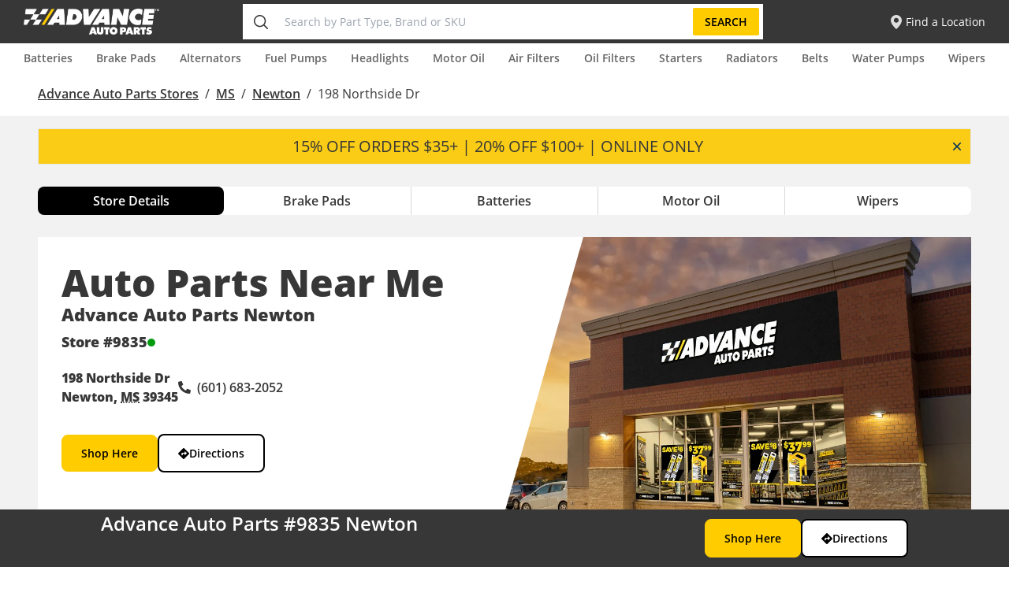

--- FILE ---
content_type: text/html; charset=utf-8
request_url: https://stores.advanceautoparts.com/ms/newton/198-northside-dr
body_size: 18596
content:
<!DOCTYPE html><html lang="en"><head><link rel="stylesheet" href="/assets/static/entity-f3b8ec13.css"/>
<link rel="stylesheet" href="/assets/static/main-d8516054.css"/><title>Advance Auto Parts 198 Northside Dr in Newton, MS. Visit us for quality auto parts, advice and accessories.</title>
    <meta charset="UTF-8"/>
    <meta name="viewport" content="width=device-width, initial-scale=1, maximum-scale=5"/>
    <meta name="description" content="Auto Parts Near Me at 198 Northside Dr in Newton, MS. We have everything you need to DIY and save by shopping online or in-store at an Advance Auto Parts store near you for the best replacement parts and aftermarket accessories."/>
<meta property="og:title" content="Advance Auto Parts 198 Northside Dr in Newton, MS. Visit us for quality auto parts, advice and accessories."/>
<meta property="og:description" content="Auto Parts Near Me at 198 Northside Dr in Newton, MS. We have everything you need to DIY and save by shopping online or in-store at an Advance Auto Parts store near you for the best replacement parts and aftermarket accessories."/>
<meta property="og:url" content="https://stores.advanceautoparts.com/ms/newton/198-northside-dr"/>
<link rel="canonical" href="https://stores.advanceautoparts.com/ms/newton/198-northside-dr"/>
<link rel="shortcut icon" type="image/ico" href="/assets/static/favicon-Light-a399771f.svg"/>
<meta property="og:image" content="http://a.mktgcdn.com/p/qHRGVopjFRcTbef1vR1ihHeYElNki7acYdtZVUgrNFM/1024x1024.png"/>
<meta http-equiv="X-UA-Compatible" content="IE=edge"/>
<link rel="dns-prefetch" href="//www.yext-pixel.com"/>
<link rel="dns-prefetch" href="//a.cdnmktg.com"/>
<link rel="dns-prefetch" href="//a.mktgcdn.com"/>
<link rel="dns-prefetch" href="//dynl.mktgcdn.com"/>
<link rel="dns-prefetch" href="//dynm.mktgcdn.com"/>
<link rel="dns-prefetch" href="//www.google-analytics.com"/>
<meta name="format-detection" content="telephone=no"/>
<meta property="og:type" content="website"/>
<meta property="twitter:card" content="summary"/>
<meta name="geo.position" content="undefined,undefined"/>
<meta name="geo.placename" content="Newton,MS"/>
<meta name="geo.region" content="US-MS"/>
    <script>window.yextAnalyticsEnabled=false;window.enableYextAnalytics=()=>{window.yextAnalyticsEnabled=true}</script>
    <!-- OneTrust Cookies Consent Notice start for stores.advanceautoparts.com -->
    <script src="https://cdn.cookielaw.org/scripttemplates/otSDKStub.js" type="text/javascript" charset="UTF-8" data-domain-script="0199a671-fbc5-7f94-85b1-d48e7951f600-test"></script>
    <script type="text/javascript">
      function OptanonWrapper() { }
    </script>
    <!-- OneTrust Cookies Consent Notice end for stores.advanceautoparts.com -->
    <!-- Google Tag Manager -->
    <script>(function(w,d,s,l,i){w[l]=w[l]||[];w[l].push({'gtm.start':
    new Date().getTime(),event:'gtm.js'});var f=d.getElementsByTagName(s)[0],
    j=d.createElement(s),dl=l!='dataLayer'?'&l='+l:'';j.async=true;j.src=
    'https://www.googletagmanager.com/gtm.js?id='+i+dl;f.parentNode.insertBefore(j,f);
    })(window,document,'script','dataLayer','GTM-MJGWJZC');</script>
    <script type="text/javascript" async="" src="https://www.googletagmanager.com/gtag/destination?id=G-54NMRM2LBX&amp;l=dataLayer&amp;cx=c"></script>
    <script type="text/javascript" async="" src="https://www.googletagmanager.com/gtag/js?id=G-54NMRM2LBX&amp;l=dataLayer&amp;cx=c"></script>
    <script type="text/javascript" async="" src="https://www.googletagmanager.com/gtag/destination?id=AW-965963465&amp;l=dataLayer&amp;cx=c"></script>
    <script type="text/javascript" async="" src="https://www.googletagmanager.com/gtag/js?id=AW-965963465&amp;l=dataLayer&amp;cx=c"></script>
    <script type="text/javascript" async="" src="https://www.googletagmanager.com/gtag/js?id=DC-6837024"></script>
    <script type="text/javascript" async="" src="https://tags.tiqcdn.com/utag/advanceautoparts/storesaap/prod/utag.js"></script>
    <!-- End Google Tag Manager -->
<script type="application/ld+json">
  {"@graph":[{"@context":"http://www.schema.org","@type":"Offer","description":"15% OFF ORDERS $35+ | 20% OFF $100+ | ONLINE ONLY"},{"@context":"https://schema.org","@type":"LocalBusiness","name":"Advance Auto Parts","address":{"@type":"PostalAddress","streetAddress":"198 Northside Dr","addressLocality":"Newton","addressRegion":"MS","postalCode":"39345","addressCountry":"US"},"openingHours":["Mo,Tu,We,Th,Fr,Sa 07:00-20:00","Su 09:00-19:00"],"image":["https://a.mktgcdn.com/p/qmzMdLt7fgUGrxdccRlK4t-eJ5hTdo85C1lNcjaHEcc/290x290.png","http://a.mktgcdn.com/p/ItoCJlWeFAVbVzOke0NIYCUbxEMssG-wVG1T46eTPP0/4032x3024.jpg","http://a.mktgcdn.com/p/kDz7fEuibmbxowNU53Po0ZptI0MUIA0jyV28ZbJDW9s/4032x3024.jpg","http://a.mktgcdn.com/p/2MQUP58yCHWs4QkXQhKrWUPFwHeXRHLOrjEcS62RH-0/4032x3024.jpg","http://a.mktgcdn.com/p/oisnbScTxiGL8rYRRHa9mq2xvjCbcFUpjKxy8n17i1c/4032x3024.jpg","http://a.mktgcdn.com/p/Y_FmkoCywvpALcPF9tZBGKKhCuqMw7XRFNU-ydqvvf0/4032x3024.jpg","http://a.mktgcdn.com/p/EOtQu7E4FGl5zEygchEYzfJYqpC_z_l4RPZ94uwlVws/4032x3024.jpg","http://a.mktgcdn.com/p/2J1Urq7hc6CpngHXUGe0yirJdMEh0CBHfMbF5TWv74Y/4032x3024.jpg","http://a.mktgcdn.com/p/uut9rdRXInNVQk3QzuOjaDS8hDCvcR1A0onGWx6ufYM/4032x3024.jpg","http://a.mktgcdn.com/p/FqoSc6iY1s2-NKTvWvgSMpQXxbl7EiLycrIZsOHPTcs/4032x3024.jpg","http://a.mktgcdn.com/p/DZ4zef2Cec4asANI269zPrCxm1fa-3BH50EWGY-sJqE/4032x3024.jpg","http://a.mktgcdn.com/p/n5ivl_vh35LEqcou3jNR5kkZWGAgrLg5wWl-UCmmcYY/4032x3024.jpg","http://a.mktgcdn.com/p/Vr2Gb29BUGhJKVsrmEnpvFXcz5VWmf5Ps_40WGLgFc0/4032x3024.jpg","http://a.mktgcdn.com/p/6DXRzL_GeTS7kL4uS9Vn_ElOqwB83iiIYfKj2r12lx0/4032x3024.jpg"],"description":"Your local Advance Auto Parts at 198 Northside Dr in Newton offers automotive aftermarket products, free store services and same day options at most locations.\n\nOur leading brands include FRAM fluids and oil filters, Carquest parts and DieHard® batteries. At most locations we offer free battery testing, free battery and wiper installations with purchase, free engine code scanning, free starter and alternator testing and free battery and oil recycling. Save by signing up for Speed Perks, the loyalty program that earns points toward discounts on store items and gas at participating Shell stations.\n \nCall your local store or shop online today!","telephone":"(601) 683-2052","makesOffer":["Battery Recycling","Battery Installation","Charging & Starting System Testing","Loaner Tools","Engine (OBD-II) Code Scanning","Wiper Blade Installation"],"areaServed":{"@type":"Place"}},null,{"@context":"http://www.schema.org","@type":"BreadcrumbList","itemListElement":[{"@type":"ListItem","name":"Directory","position":1,"item":{"@type":"Thing","@id":"../../index.html"}},{"@type":"ListItem","name":"MS","position":2,"item":{"@type":"Thing","@id":"../../ms"}},{"@type":"ListItem","name":"Newton","position":3,"item":{"@type":"Thing","@id":"../../ms/newton"}},{"@type":"ListItem","name":"Advance Auto Parts","position":4,"item":{"@type":"Thing","@id":"../../"}}]}]}
  </script><script type="module">
        const componentURL = new URL("/assets/server/entity.81212688.js", import.meta.url)
        const component = await import(componentURL);

        const renderURL = new URL("/assets/render/_client.d16f5bb4.js", import.meta.url)
        const render = await import(renderURL);

        render.render(
        {
            Page: component.default,
            pageProps: {"document":{"__":{"entityPageSet":{},"name":"entity","streamId":"locations","templateType":"JS"},"_env":{},"_schema":{"@context":"https://schema.org","@type":"Thing","description":"Your local Advance Auto Parts at 198 Northside Dr in Newton offers automotive aftermarket products, free store services and same day options at most locations.\n\nOur leading brands include FRAM fluids and oil filters, Carquest parts and DieHard® batteries. At most locations we offer free battery testing, free battery and wiper installations with purchase, free engine code scanning, free starter and alternator testing and free battery and oil recycling. Save by signing up for Speed Perks, the loyalty program that earns points toward discounts on store items and gas at participating Shell stations.\n \nCall your local store or shop online today!","name":"Advance Auto Parts","url":"stores.advanceautoparts.com/ms/newton/198-northside-dr"},"_site":{"c_appStoreImage":{"alternateText":"App Store","height":159,"url":"https://a.mktgcdn.com/p/uvXqzxlgHb_n_sQ29DKAN9PenVb-EcSmVXkG8G0s7Oc/539x159.png","width":539},"c_appStoreUrl":"https://apps.apple.com/us/app/advance-auto-parts/id1486902421","c_brakePadsH1Text":"Brake Pads and Shoes Near Me","c_carBatteriesPageH1Text":"Car Batteries Near Me","c_countryLevelSubtitle":"Find the nearest store to you and shop for the best auto parts we have to offer","c_facebook":"https://www.facebook.com/advanceautoparts","c_footerColumns":[{"link":[{"label":"Recall Information","link":"https://shop.advanceautoparts.com/o/recalls","linkType":"URL"},{"label":"Contact Us","link":"https://shop.advanceautoparts.com/o/contact-us","linkType":"URL"},{"label":"Help Desk","link":"https://shop.advanceautoparts.com/o/help","linkType":"URL"}],"title":"Customer Care"},{"link":[{"label":"About Us","link":"https://corp.advanceautoparts.com/about/general.asp","linkType":"URL"},{"label":"Careers","link":"https://jobs.advanceautoparts.com/us/en","linkType":"URL"},{"label":"Press","link":"https://ir.advanceautoparts.com/investors/news-and-events/press-releases/default.aspx","linkType":"URL"}],"title":"Corporate Information"},{"link":[{"label":"Find a Store","link":"https://stores.advanceautoparts.com/","linkType":"URL"},{"label":"In-Store Services","link":"https://shop.advanceautoparts.com/o/storeservices","linkType":"URL"},{"label":"In-Store Pickup","link":"https://shop.advanceautoparts.com/o/instorepickup","linkType":"URL"}],"title":"Stores"}],"c_footerCopyright":"© 2025 Advance Auto Parts, All Rights Reserved","c_h2FeaturedAccessories":{"boldText":"FEATURED","normalText":"ACCESSORIES"},"c_h2TextAboutAAP":{"boldText":"ABOUT ADVANCE AUTO PARTS","normalText":"[STORE NUMBER] [CITY]"},"c_h2TextBrakeProjectBuilder":{"boldText":"BRAKE PROJECT","normalText":"BUILDER"},"c_h2TextCarBatteryBuilder":{"boldText":"CAR BATTERY","normalText":"BUILDER"},"c_h2TextFAQs":{"boldText":"FREQUENTLY ASKED","normalText":"QUESTIONS"},"c_h2TextFeaturedBrands":{"boldText":"FEATURED","normalText":"BRANDS"},"c_h2TextFeaturedProducts":{"boldText":"FEATURED","normalText":"PRODUCTS"},"c_h2TextFreeInStoreServices":"Free In-Store Services","c_h2TextGetParts":{"boldText":"GET YOUR","normalText":"PARTS FAST"},"c_h2TextInStore":{"boldText":"FREE IN-STORE","normalText":"SERVICES"},"c_h2TextMobileApp":"ADVANCE AUTO PARTS MOBILE APP","c_h2TextNearbyLocations":{"boldText":"NEARBY","normalText":"LOCATIONS"},"c_h2TextOilBundle":{"boldText":"OIL CHANGE","normalText":"BUNDLE BUILDER"},"c_h2TextStoreHours":"Store Hours","c_h2TextStoreInfo":"Store Info","c_h2TextStoreNumber":"Advance Auto Parts [STORE NUMBER] [CITY]","c_h2TextWhatToKnowAboutBrakes":{"boldText":"WHAT TO KNOW","normalText":"ABOUT BRAKES"},"c_h2TextWhatToKnowBatteries":{"boldText":"WHAT TO KNOW","normalText":"ABOUT CAR BATTERIES"},"c_h2TextWhatToKnowOil":{"boldText":"WHAT TO KNOW","normalText":"ABOUT MOTOR OIL"},"c_h2TopCategories":{"boldText":"TOP","normalText":"CATEGORIES"},"c_h2WhatToKnowWipers":{"boldText":"WHAT TO KNOW","normalText":"ABOUT WINDSHIELD WIPERS"},"c_h2WipersProjectBuilder":{"boldText":"WIPERS PROJECT","normalText":"BUILDER"},"c_headerLinks":[{"label":"Batteries","link":"https://shop.advanceautoparts.com/c4/battery/13646","linkType":"URL"},{"label":"Brake Pads","link":"https://shop.advanceautoparts.com/c4/front-brake-pads-and-shoes/-49999840","linkType":"URL"},{"label":"Alternators","link":"https://shop.advanceautoparts.com/c4/alternator/-49999713","linkType":"URL"},{"label":"Fuel Pumps","link":"https://shop.advanceautoparts.com/c4/fuel-pump/-49998027","linkType":"URL"},{"label":"Headlights","link":"https://shop.advanceautoparts.com/c4/headlight-bulb/-49999228","linkType":"URL"},{"label":"Motor Oil","link":"https://shop.advanceautoparts.com/c2/motor-oil/81941","linkType":"URL"},{"label":"Air Filters","link":"https://shop.advanceautoparts.com/c2/air-filters/81576","linkType":"URL"},{"label":"Oil Filters","link":"https://shop.advanceautoparts.com/c4/oil-filter/-49999785","linkType":"OTHER"},{"label":"Starters","link":"https://shop.advanceautoparts.com/c4/starter/-49999633","linkType":"URL"},{"label":"Radiators","link":"https://shop.advanceautoparts.com/c4/radiator/-49999114","linkType":"URL"},{"label":"Belts","link":"https://shop.advanceautoparts.com/c4/serpentine-belt/-49999720","linkType":"URL"},{"label":"Water Pumps","link":"https://shop.advanceautoparts.com/c4/water-pump/-49998007","linkType":"URL"},{"label":"Wipers","link":"https://shop.advanceautoparts.com/c4/wiper-blades/-49998890","linkType":"URL"}],"c_headerLogo":{"alternateText":"Advance auto parts","height":201,"url":"https://a.mktgcdn.com/p/0OAMK1DVrLx-1fQEzD58CxaNvBOGR7Coa8d2jnKsx1I/620x201.png","width":620},"c_headerLogoLink":"https://shop.advanceautoparts.com/?storeCode=6164&utm_source=jv&utm_medium=aaplocator&utm_campaign=store&utm_content=shopnow","c_headerLogoRebrand":{"height":58,"url":"https://a.mktgcdn.com/p/HfDBno5OrXBrHYjaCI8nxl4vHkwwHZhxAOqiBdYc598/296x58.png","width":296},"c_headerMobileLogo":{"alternateText":"logo","height":100,"url":"https://a.mktgcdn.com/p/G5glPuh51Mdk9KGef5xMlNmb0UBQCX_G_lSHIvLq-kQ/200x100.jpg","width":200},"c_instagram":"https://www.instagram.com/advanceautoparts/","c_mobileAppIconRebrand":{"height":125,"url":"https://a.mktgcdn.com/p/y8eev8xcHUHqRV94WUGxmtFQkTf8MFc9G6WPOsyL-e8/125x125.png","width":125},"c_nearbySectionAPIKey":"c4ada83de67c508f150becd339fd725a","c_oilPageH1Text":"Motor Oil Near Me","c_playStoreImage":{"alternateText":"Google Play Store","height":159,"url":"https://a.mktgcdn.com/p/QHSxwyWDlB-Qxm_Q5X2-sS7Lehv59EuwTpHzTOIsY7g/539x159.png","width":539},"c_playStoreUrl":"https://play.google.com/store/apps/details?id=com.advanceauto.mobile.commerce.dist&hl=en_US&gl=US","c_rootDirectoryAboutDescription":"Narrow down your search for a Advance Auto Parts store near you by selecting from the list of states above. Advance Auto Parts stores have the best selection of replacement parts, batteries, and brakes.\n\nAt Advance Auto Parts, Inc., customer service is driven by Team Members who are passionate about delivering excellence in everything they do. This dedication is enhanced by a sophisticated network of distribution centers and advanced, automated inventory, and delivery management technology. Advance Auto Parts always delivers the right products to the right place at the right time.\n\nAdvance Auto Parts, Inc. is a leading automotive aftermarket parts provider that serves both professional installer and do-it-yourself customers. As of April 23, 2022 Advance operated 4,687 stores and 311 Worldpac branches primarily within the United States, with additional locations in Canada, Puerto Rico and the U.S. Virgin Islands. The company also served 1,318 independently owned Carquest branded stores across these locations in addition to Mexico and various Caribbean islands. Advance employs approximately 68,000 Team Members.\n\nAdvance Auto Parts locations offer a variety of services and high-quality parts to help you get the job done right and get your vehicle back on the road. In many locations you can take advantage of enhanced e-commerce capabilities enabling you to browse and buy your parts online, and have them available for pickup in your nearby store within 30 minutes.","c_rootDirectoryAboutImage":{"alternateText":"AAP Storefront","height":400,"url":"https://a.mktgcdn.com/p/PHETYzQv_RAv_sLFYrP7wpag49wZPab_UNw20f6nILA/400x400.jpg","width":400},"c_searchExperienceAPIKey":"9b047b0c0a0b33dbbfb13945b7ba1e43","c_searchHeroBackground":{"alternateText":"Directory Hero Background Image","height":354,"url":"https://a.mktgcdn.com/p/vURBzuXn5Gyt1unvIafiqAF4A-I7NbQRckFljJFo1CQ/1900x354.png","width":1900},"c_storePageH1Text":"Auto Parts Near Me","c_twitter":"https://twitter.com/AdvanceAuto","c_wipersPageH1Text":"Windshield Wipers Near Me","id":"site-entity-advanceautoparts","meta":{"entityType":{"id":"ce_site","uid":141256},"locale":"en"},"name":"Site Entity - Advance Auto Parts","uid":1021601359},"_yext":{"contentDeliveryAPIDomain":"https://cdn.yextapis.com","managementAPIDomain":"https://api.yext.com","platformDomain":"https://www.yext.com"},"address":{"city":"Newton","countryCode":"US","line1":"198 Northside Dr","localizedCountryName":"United States","localizedRegionName":"Mississippi","postalCode":"39345","region":"MS"},"businessId":1261768,"c_aAPStoreID":"9835","c_aboutSectionCTA":{"ctaText":"Shop Here","ctaUrl":"https://shop.advanceautoparts.com?storeCode=9835&utm_source=jv&utm_medium=aaplocator&utm_campaign=store&utm_content=shopnow"},"c_aboutSectionHeader":{"boldText":"About Advance Auto Parts","normalText":"#9835 Newton"},"c_aboutYourBusiness":"Looking for car parts in Newton to get the job done yourself and done right? Your local Advance Auto Parts at 198 Northside Dr is ready to help vehicle owners like you. We have a full assortment of leading name-brand automotive aftermarket parts and products, and our skilled team members can answer your DIY questions. Plus, we provide free store services, fast, same-day options at most locations and more.\n\nAdvance carries leading brands, including FRAM fluids and oil filters, Carquest parts, DieHard® batteries, Meguiar’s wash and wax products, and WeatherTech to name a few. We stock parts and accessories for all kinds of vehicles, from cars, trucks, and motorcycles to ATVs and lawnmowers. Whether you’re completing routine maintenance or rebuilding an engine, you’ll find the tools you need at Advance. Our team of helpful car enthusiasts can suggest specific parts for your project and share valuable automotive knowledge.\n\nOur free services at most locations include free battery testing, free battery installation and registration with purchase, free front and rear wiper installation with purchase, free engine code scanning, free starter and alternator testing, and free battery and oil recycling. \n\nTo get what you need fast, most locations offer same-day services, including in store pickup in 30 minutes or less for in-stock items for orders placed online or with the Advance app. \n\nSave by signing up for Speed Perks, the loyalty program that earns points toward discounts on store items and gas at participating Shell stations. \n\nEstablished in 1932, Advance Auto Parts, Inc. is a leading automotive aftermarket parts provider serving both professional installers and do-it-yourself customers. Stop in and Advance how you get back on the road today!","c_aboutYourBusinessPhoto2":[{"image":{"height":898,"url":"https://a.mktgcdn.com/p/QWfyouOyXLmG5I27x67B9XVLRz548dmmIuBcqFoi7X4/1042x898.jpg","width":1042}},{"image":{"height":219,"url":"https://a.mktgcdn.com/p/EP4EiRsVNuSz0XOPUMQaKg5JyW-vFlUVQevYbt4Z89A/327x219.jpg","width":327}},{"image":{"height":219,"url":"https://a.mktgcdn.com/p/EX7akjbl-Okrgevuz1LgunUGqmUu3_SepGYG8fJnCRY/328x219.jpg","width":328}},{"image":{"height":219,"url":"https://a.mktgcdn.com/p/p8--YCMPVXAqlo9Y8Q_zoyVxO7lkL9gNDVeegivi1Rk/328x219.jpg","width":328}},{"image":{"height":219,"url":"https://a.mktgcdn.com/p/tSUtqqne_UuPVixWT18nmS783KPGcVo_DnDpB6jUDP4/327x219.jpg","width":327}},{"image":{"height":219,"url":"https://a.mktgcdn.com/p/dqEBMyPyjpqsDp4LZc9WdiNf9bQuEKxyVoa49xBYEoo/328x219.jpg","width":328}},{"image":{"height":219,"url":"https://a.mktgcdn.com/p/Z0c9jHq2WnHmXbpo7OWxRNp7Nn_9iaGzSSvm_I-iImk/328x219.jpg","width":328}}],"c_alertBanner":"15% OFF ORDERS $35+ | 20% OFF $100+ | ONLINE ONLY","c_b2CEnabled":true,"c_coreCTA":{"ctaText":"Shop Here","ctaUrl":"https://shop.advanceautoparts.com?storeCode=9835&utm_source=jv&utm_medium=aaplocator&utm_campaign=store&utm_content=shopnow"},"c_dealsSectionHeading":{"subtitle":"Use Free Curbside and In Store Pickup at all locations to get your parts in 30 minutes, or skip the trip and get your parts with Advance Same Day (r) free home delivery in select locations. For fast and easy shopping, order with the Advance Auto Parts App.","title":"GET YOUR PARTS FAST"},"c_dealsSectionTile1":{"dealCta":[{"ctaText":"Learn More","ctaUrl":"https://shop.advanceautoparts.com/o/instorepickup?term=in%20store%20pickup"}],"dealDescription":"Complete your purchase online and pick up your order at a nearby store in 30 minutes or less.","dealSubtitle":"Get back on the road - fast!","dealsSectionHeading":"Buy Online Pickup In-Store"},"c_dealsSectionTile2":{"dealCta":[{"ctaText":"Learn More","ctaUrl":"https://shop.advanceautoparts.com/o/speedperks-loyalty"}],"dealDescription":"Get points for every purchase. Redeem points for rewards.","dealSubtitle":"Enjoy the new Speed Perks program today!","dealsSectionHeading":"JOIN SPEED PERKS"},"c_dealsSectionTile3":{"dealCta":[{"ctaText":"Learn More","ctaUrl":"https://shop.advanceautoparts.com/o/sales-ad"}],"dealDescription":"Browse our monthly flyer to find great deals on the parts you need. Shop online or in-store.","dealSubtitle":"YOU DON'T WANT TO MISS THESE DEALS","dealsSectionHeading":"IN-STORE SPECIALS"},"c_featuredBrands2":[{"cTA":{"ctaUrl":"https://shop.advanceautoparts.com/c4/battery/13646?campsource=homepage&campmedium=hero1&campcontent=dhbatteries"},"image":{"height":289,"url":"http://a.mktgcdn.com/p/TtEEQUQIvQZ__7LJerNB3eKZJ20eBnoFTlEKvp_-GJw/289x289.jpg","width":289},"title":"DieHard"},{"cTA":{"ctaUrl":"https://shop.advanceautoparts.com/o/fram"},"image":{"height":289,"url":"http://a.mktgcdn.com/p/8_R09tAx3fK84lrjb5Z9QNJM5vJ9RLPX6Kw_yw_LTwQ/289x289.jpg","width":289},"title":"FRAM"},{"cTA":{"ctaUrl":"https://shop.advanceautoparts.com/web/SearchResults?searchTerm=carquest&storeId=10151&catalogId=10051&langId=-1"},"image":{"height":1089,"url":"http://a.mktgcdn.com/p/Zs6i7BBiWbXFOsqrnGV1dacWLHrWZZ3H6pS_DL1coIQ/1089x1089.png","width":1089},"title":"Carquest"},{"cTA":{"ctaUrl":"https://shop.advanceautoparts.com/brands/trico"},"image":{"height":289,"url":"http://a.mktgcdn.com/p/cL0UjytjVkyN4ilB9aQzaWvsqT-5gNCdtKI61T8493U/289x289.jpg","width":289},"title":"Trico"},{"cTA":{"ctaUrl":"https://shop.advanceautoparts.com/brands/valvoline"},"image":{"height":289,"url":"http://a.mktgcdn.com/p/Ybqlk9AYmoXXEwl5ib-ICS2EZRe1oav-cRmBvo8IuwM/289x289.jpg","width":289},"title":"Valvoline"},{"cTA":{"ctaUrl":"https://shop.advanceautoparts.com/brands/bosch"},"image":{"height":290,"url":"http://a.mktgcdn.com/p/rAc2HQQIfnBNTIWTK6hZUvtUsFLPUEq3jWDEgGk6yCM/289x290.jpg","width":289},"title":"Bosch"}],"c_featuredProducts":[{"cTALabel":"SHOW NOW","cTAURL":"https://shop.advanceautoparts.com/c4/battery/13646","description":"Get winter-ready! FREE testing and installation with purchase. No appointment needed.","photo":{"height":666,"url":"https://a.mktgcdn.com/p/gGXOsqWI5G6a5-bgLECVgUDqbA-NRZTWiomDDkhj1U0/1000x666.jpg","width":1000},"title":"Auto Batteries Starting At $89.99"},{"cTALabel":"SHOW NOW","cTAURL":"https://shop.advanceautoparts.com/projects/brakes","description":"When you buy 2 Carquest rotors. Upgrade to Premium Gold for $10 OR Professional Platinum pads for $20.","photo":{"height":666,"url":"https://a.mktgcdn.com/p/6883eaGCTQG-6EeU92j1JOfxqWOMYkNVrvZH25tw59w/1000x666.jpg","width":1000},"title":"FREE Carquest Standard Brake Pads"},{"cTALabel":"SHOW NOW","cTAURL":"https://shop.advanceautoparts.com/projects/oil-change","description":"5 Quarts of Synthetic Motor Oil + ANY Oil Filter for FREE","photo":{"height":666,"url":"https://a.mktgcdn.com/p/91evoSkeGP2jTGD2q37Lsg7Js5MYq7wl0ytE73YmAZU/1000x666.jpg","width":1000},"title":"Save Up To $20 + FREE Oil Filter"},{"cTALabel":"SHOW NOW","cTAURL":"https://shop.advanceautoparts.com/projects/bosch-icon-wiper","description":"When you buy 2 Bosch ICON Front Wiper Blades. Must Buy 2.","photo":{"height":666,"url":"https://a.mktgcdn.com/p/Gdz2ZMOekujuuxTuWBGVDR5mDy9lNHNHM-3AKc8Ca7Q/1000x666.jpg","width":1000},"title":"Save $8 Instantly"}],"c_featuredProductsHeader":{"boldText":"Featured","normalText":"Products"},"c_intentEntityLink":[{"name":"Car Batteries","slug":"ms/newton/198-northside-dr/batteries"},{"name":"Motor Oil","slug":"ms/newton/198-northside-dr/motor-oil"},{"name":"Brake Pads","slug":"ms/newton/198-northside-dr/brakes"},{"name":"Windshield Wipers","slug":"ms/newton/198-northside-dr/wipers"}],"c_locationFAQ":[{"answer":"Yes, our locations are open Monday through Saturday 7:30am - 9:00pm and Sunday 9:00am - 8:00pm.  Be sure to double check the location nearest you as hours of operation may vary, especially around holidays.","question":"Is Advance Auto Parts open today?"},{"answer":"Yes, a team member at the store can install your new wiper blades for free with purchase.  Exclusions may apply*","question":"Can Advance Auto Parts install my windshield wipers?"},{"answer":"Yes, we will take your used engine oil.  Please be sure that the oil is in a sealed container and not leaking.","question":"Can Advance Auto Parts recycle my used motor oil?"},{"answer":"We can test your car battery but not be able to charge it.  If we test your battery and confirm that you need a new one we can install it for free with purchase.  Exclusions may apply*","question":"Can Advance Auto Parts test and charge my car battery?"},{"answer":"Yes, we will recycle your old car battery.","question":"Will Advance Auto Parts recycle my old car battery?"},{"answer":"Yes, we will install your new car battery for your for free with purchase.  Exclusions may apply*","question":"Can Advance Auto Parts test install a new car battery for me?"},{"answer":"Advance Auto Parts sells car batteries for any application from car and truck to lawn and marine batteries.  Call or visit your local store and a team member will be happy to assist you.  We will even install your new car battery for free with purchase, Exclusions may apply*.  We carry DieHard Platinum AGM, DieHard Platinum, DieHard Gold, and DieHard Silver batteries.","question":"Where can I buy a car battery?"},{"answer":"Get $5 off $20 on your first purchase when you become a member.  You can also receive Gas Rewards at participating Shell gas stations.  Visit https://shop.advanceautoparts.com/o/speedperks-loyalty to sign up today!","question":"How can I sign up for Speed Perks and what are the benefits?"},{"answer":"Yes, one of our Team Members will scan the engine codes for you.  Exclusions may apply*","question":"My check engine light is on; can a Team Member check that for me?"},{"answer":"Yes, all you need is the item and the receipt.","question":"Can I return items to a different Advance Auto Parts store?"},{"answer":"We cannot recharge your AC, but we do sell the recharging kits.","question":"Can Advance Auto Parts recharge my AC?"},{"answer":"We are proud to offer a 10% military discount for active duty and veteran service members.","question":"What discounts do you offer?"}],"c_locationPhoto":{"image":{"height":898,"url":"https://a.mktgcdn.com/p/QWfyouOyXLmG5I27x67B9XVLRz548dmmIuBcqFoi7X4/1042x898.jpg","width":1042}},"c_locationProductsV2":[{"cTA":{"label":"SHOW NOW","link":"https://shop.advanceautoparts.com/projects/brakes","linkType":"URL"},"description":"When you buy ANY 2 Carquest Rotors. Upgrade to Premium Gold for $10 OR Professional Platinum pads for $20.","image":{"height":666,"url":"https://a.mktgcdn.com/p/uUFjxmBNFJ-sGVoIiPQSf4Ea6ibXJxmWGeECM4KvMDw/1000x666.jpg","width":1000},"title":"FREE Carquest Standard Brake Pads"},{"cTA":{"label":"SHOW NOW","link":"https://shop.advanceautoparts.com/projects/oil-change","linkType":"URL"},"description":"On Oil Change Bundles - Oil + Oil Filter","image":{"height":666,"url":"https://a.mktgcdn.com/p/nPN07TRzUbYJZ5CX5NoVktmtOqI7fZo6hzSBJKQr5fI/1000x666.jpg","width":1000},"title":"Save Up To $20"},{"cTA":{"label":"SHOW NOW","link":"https://shop.advanceautoparts.com/c4/battery/13646","linkType":"URL"},"description":"FREE Battery Testing & Install. No appointment needed.*","image":{"height":666,"url":"https://a.mktgcdn.com/p/BPhCzN5XNgc7TbG2ed_FApwxBB0gu518KaTjYB_mQmI/1000x666.jpg","width":1000},"title":"Auto batteries starting at $89.99"},{"cTA":{"label":"SHOW NOW","link":"https://shop.advanceautoparts.com/web/StoreLocatorView","linkType":"URL"},"description":"When you buy ANY 2 Meguiar's Ultimate products.","image":{"height":666,"url":"https://a.mktgcdn.com/p/ctf7fYPoBVCwnriTAht_JZTVKiFwxjMbuybcqo1M6eM/1000x666.jpg","width":1000},"title":"FREE 5-Gallon Bucket"}],"c_metaDescription":"Auto Parts Near Me at 198 Northside Dr in Newton, MS. We have everything you need to DIY and save by shopping online or in-store at an Advance Auto Parts store near you for the best replacement parts and aftermarket accessories.","c_metaTitle":"Advance Auto Parts 198 Northside Dr in Newton, MS. Visit us for quality auto parts, advice and accessories.","c_mobileAppSection":{"mobileAppSection":{"cTALink":"https://apps.apple.com/us/app/advance-auto-parts/id1486911034","callToAction":"Download","headingText":"Advance Auto Parts Mobile App","mobileAppImage":{"image":{"height":1024,"url":"http://a.mktgcdn.com/p/4MZWePGle29ZdfU6jtosLGTvfy3N4QdyPepIBx6pjL4/1024x1024.jpg","width":1024}},"phoneImage1":{"image":{"height":2859,"url":"http://a.mktgcdn.com/p/FaR8LCc9x8h7YNtPN1TXJ1xuEjrhyQXdBiil6cv-Qeo/2164x2859.png","width":2164}},"phoneImage2":{"image":{"height":2859,"url":"http://a.mktgcdn.com/p/2P2X3ZRSVdJRET7ZW77qJxd7JYVxwI6vzftZNBqsP-M/2164x2859.png","width":2164}},"subCopy":"Keep rewards at your fingertips with the new Advance Auto Parts Mobile App. View and redeem rewards and check your member status at any time."}},"c_sTORE_BRAND":"AAP","c_sTORE_NAME":"NEWTON","c_servicesText":"Team members at Advance Auto Parts #9835 in Newton, MS are here to ensure you get the right parts—the first time. Our stores also offer a variety of <a href=\"https://shop.advanceautoparts.com/o/storeservices?storeCode=9835&campsource=jv&campmedium=aaplocator&campcampaign=storeservice\">free services</a>* and convenient hours to help make your life easier and your driving experience as smooth as possible","c_servicesTitle":"Free In-Store Services","c_shopNowURL3":"https://shop.advanceautoparts.com?storeCode=9835&utm_source=jv&utm_medium=aaplocator&utm_campaign=store&utm_content=shopnow","c_storeServicesNew8_28":["BATTERY_INSTALLATION","BATTERY_RECYCLING","CHARGING_&_STARTING_SYSTEM_TESTING","ENGINE_(ODB-II)_CODE_SCANNING","LOANER_TOOLS","MOTOR_&_GEAR_OIL_RECYCLING","SAME_DAY_CURBSIDE_PICKUP","SAME_DAY_IN_STORE_PICKUP","WIPER_BLADE_INSTALLATION"],"c_storeTypeForTracking":"jv","c_textPromoBanner":{"boldText":"Buy Online, Free Curbside, or In-Store Pickup","normalText":"Fast & Free • Ready In 30 Minutes"},"description":"Your local Advance Auto Parts at 198 Northside Dr in Newton offers automotive aftermarket products, free store services and same day options at most locations.\n\nOur leading brands include FRAM fluids and oil filters, Carquest parts and DieHard® batteries. At most locations we offer free battery testing, free battery and wiper installations with purchase, free engine code scanning, free starter and alternator testing and free battery and oil recycling. Save by signing up for Speed Perks, the loyalty program that earns points toward discounts on store items and gas at participating Shell stations.\n \nCall your local store or shop online today!","dm_directoryParents":[{"name":"Directory","slug":"index.html"},{"name":"MS","slug":"ms"},{"name":"Newton","slug":"ms/newton"},{"name":"198 Northside Dr","slug":"ms/newton/198-northside-dr"}],"googlePlaceId":"ChIJP_U9sGkKg4gR1ooPXfAuGnI","hours":{"friday":{"openIntervals":[{"end":"20:00","start":"07:00"}]},"monday":{"openIntervals":[{"end":"20:00","start":"07:00"}]},"saturday":{"openIntervals":[{"end":"20:00","start":"07:00"}]},"sunday":{"openIntervals":[{"end":"19:00","start":"09:00"}]},"thursday":{"openIntervals":[{"end":"20:00","start":"07:00"}]},"tuesday":{"openIntervals":[{"end":"20:00","start":"07:00"}]},"wednesday":{"openIntervals":[{"end":"20:00","start":"07:00"}]}},"id":"9835","locale":"en","logo":{"image":{"height":1024,"url":"http://a.mktgcdn.com/p/qHRGVopjFRcTbef1vR1ihHeYElNki7acYdtZVUgrNFM/1024x1024.png","width":1024}},"mainPhone":"(601) 683-2052","meta":{"entityType":{"id":"location","uid":0},"locale":"en"},"name":"Advance Auto Parts","photoGallery":[{"image":{"height":290,"url":"https://a.mktgcdn.com/p/qmzMdLt7fgUGrxdccRlK4t-eJ5hTdo85C1lNcjaHEcc/290x290.png","width":290}},{"image":{"height":3024,"url":"http://a.mktgcdn.com/p/ItoCJlWeFAVbVzOke0NIYCUbxEMssG-wVG1T46eTPP0/4032x3024.jpg","width":4032}},{"image":{"height":3024,"url":"http://a.mktgcdn.com/p/kDz7fEuibmbxowNU53Po0ZptI0MUIA0jyV28ZbJDW9s/4032x3024.jpg","width":4032}},{"image":{"height":3024,"url":"http://a.mktgcdn.com/p/2MQUP58yCHWs4QkXQhKrWUPFwHeXRHLOrjEcS62RH-0/4032x3024.jpg","width":4032}},{"image":{"height":3024,"url":"http://a.mktgcdn.com/p/oisnbScTxiGL8rYRRHa9mq2xvjCbcFUpjKxy8n17i1c/4032x3024.jpg","width":4032}},{"image":{"height":3024,"url":"http://a.mktgcdn.com/p/Y_FmkoCywvpALcPF9tZBGKKhCuqMw7XRFNU-ydqvvf0/4032x3024.jpg","width":4032}},{"image":{"height":3024,"url":"http://a.mktgcdn.com/p/EOtQu7E4FGl5zEygchEYzfJYqpC_z_l4RPZ94uwlVws/4032x3024.jpg","width":4032}},{"image":{"height":3024,"url":"http://a.mktgcdn.com/p/2J1Urq7hc6CpngHXUGe0yirJdMEh0CBHfMbF5TWv74Y/4032x3024.jpg","width":4032}},{"image":{"height":3024,"url":"http://a.mktgcdn.com/p/uut9rdRXInNVQk3QzuOjaDS8hDCvcR1A0onGWx6ufYM/4032x3024.jpg","width":4032}},{"image":{"height":3024,"url":"http://a.mktgcdn.com/p/FqoSc6iY1s2-NKTvWvgSMpQXxbl7EiLycrIZsOHPTcs/4032x3024.jpg","width":4032}},{"image":{"height":3024,"url":"http://a.mktgcdn.com/p/DZ4zef2Cec4asANI269zPrCxm1fa-3BH50EWGY-sJqE/4032x3024.jpg","width":4032}},{"image":{"height":3024,"url":"http://a.mktgcdn.com/p/n5ivl_vh35LEqcou3jNR5kkZWGAgrLg5wWl-UCmmcYY/4032x3024.jpg","width":4032}},{"image":{"height":3024,"url":"http://a.mktgcdn.com/p/Vr2Gb29BUGhJKVsrmEnpvFXcz5VWmf5Ps_40WGLgFc0/4032x3024.jpg","width":4032}},{"image":{"height":3024,"url":"http://a.mktgcdn.com/p/6DXRzL_GeTS7kL4uS9Vn_ElOqwB83iiIYfKj2r12lx0/4032x3024.jpg","width":4032}}],"ref_listings":[{"listingUrl":"http://www.bing.com/maps?ss=ypid.YN36831C317B0C9474&amp;amp;mkt=en-US","publisher":"BING"},{"listingUrl":"https://www.facebook.com/122074831208976","publisher":"FACEBOOK"},{"listingUrl":"https://maps.google.com/maps?cid=8221935679606590166","publisher":"GOOGLEMYBUSINESS"}],"services":["Battery Recycling","Battery Installation","Charging & Starting System Testing","Loaner Tools","Engine (OBD-II) Code Scanning","Wiper Blade Installation"],"siteDomain":"stores.advanceautoparts.com","siteId":124756,"siteInternalHostName":"stores.advanceautoparts.com","slug":"ms/newton/198-northside-dr","uid":3925122,"yextDisplayCoordinate":{"latitude":32.333350446128485,"longitude":-89.14389789104456}},"__meta":{"mode":"production"},"translations":{"en":{"translation":{"Open Until":"","Closed now":"","Sunday":"","Monday":"","Tuesday":"","Wednesday":"","Thursday":"","Friday":"","Saturday":"","Close Mobile Store Info Popup":"","Get Directions":"","Go to Store Page":"","Free In-store Services":"","Store Details":"","Free In-Store Services":"","Facebook":"","Twitter":"","Instagram":"","Committed to delivering professional grade parts, programs and services to help you grow your business.":"","Learn More":"","Follow Us":"","Privacy Policy":"","Terms of Use":"","Site Map":"","Motor & Gear Oil Recycling":"","When not disposed of properly, motor or gear oil can be a danger to our environment. Let us recycle it for you, the right way. Available for most vehicles, most locations, unless prohibited by law.":"","Battery Recycling":"","Batteries are toxic to the environment if not disposed of properly.  We will recycle your battery for free.":"","Battery Installation":"","Get free battery installation when you purchase a new battery from us. Available for most vehicles.":"","Charging & Starting System Testing":"","We’ll test batteries, starters and alternators to make sure any vehicle is starting and charging for even the longest trips. We can perform these test on or off your vehicle. This is a free service for all customers.":"","Loaner Tools":"","Vehicle repairs can add up - especially if you don’t have the tools for the job. Save money when you use our free loaner tool program. Refundable deposit required.":"","Wiper Blade Installation":"","Don’t wait to replace your wipe blade. When you purchase them from us, we’ll install them for free so you can get back on the road fast.":"","Coolant Recycling":"","Used coolant and antifreeze is toxic to the environment if not disposed of properly. Bring in your used coolant and antifreeze, and we’ll recycle it for free.":"","Engine (OBD-II) Code Scanning":"","To better diagnose your engine issues, we’ll scan your OBD-II vehicle for free. If additional diagnoses are needed we’ll help you find a local technician. Available for most OBD-II vehicles.":"","Oil Filter Recycling":"","Used oil filters are toxic to the environment if not disposed of properly. Bring in your used oil filter, and we’ll recycle it for free.":"","Same Day In Store":"","Order online or through our mobile app and pickup your parts with Advance Same Day® in store delivery. It's fast, free and ready for pickup in 30 minutes.":"","Same Day Curbside Pickup":"","When going in store isn't convenient or easy for you, free Advance Same Day® curbside pickup still gets you the parts you need, and they're ready to go in 30 minutes - hassle free.":"","Same Day Home Delivery":"","Getting to our store isn't easy if your vehicle is disabled at home. With Advance Same Day® home delivery, you can get what you need and get back on the road faster.":"","Propane Tank Exchange":"","Our Propane Tank Exchange service has you covered for your grilling or patio heating needs, plus many more! We make it simple to exchange your used tank at select Advance Auto Parts locations.":"","Paint Color Mixing":"","Our Finished Assemblies are lengths of hydraulic hose with crimp fittings pre-attached. Customize the type of hose, length, and fitting to create the perfect assembly for your project.  This is one of the select Advance Auto Parts locations where custom Hydraulic Hose assemblies can be assembled for any project needs. We have various options for you to customize the type, length, and fitting of hose.":"","We have the mixing capability required to provide the right color for your specific vehicle, whether it is the family car or SUV, restoration project, a tractor on the farm or even a heavy-duty truck and we can mix the quantity you need to get the job done.":"","Paint Color Matching":"","Many of today’s vehicles colors can be hard to match properly, we have the latest in color camera technology that can be used to scan your vehicle to achieve the best possible color match. This service is free with any mixed paint purchase.":"","Aerosol Filling":"","For smaller repairs and ease of application, an aerosol spray can is a convenient option. If the color you need is not available in a pre-filled can, we can mix your specific color and fill the aerosol can on site.":"","Hydrualic Hose Assemblies":"","Search by Part Type, Brand or SKU":"","Search":"","Toggle Header Menu":"","English":"","Toggle Page Language":"","Español":"","Find a Location":"","Browse locations in {{city}}, {{region}}":"","Advance Auto Parts In ":"","Search by city and state or ZIP code":"","About Advance Auto":"","Parts #{{storeID}} {{storeSub}}":"","More From the web":"","Featured":"","Brands":"","Store Info":"","Nearby Stores":"","Store Hours":"","See All Service Details":"","Frequently Asked":"","Questions":"","Get your":"","Parts Fast":""," at Advance Auto Parts":"","Store":"","Shop Here":"","Directions":"","Brake Pads":"","Batteries":"","Motor Oil":"","Products":"","Shop Now":"","Nearby":"","Locations":"","Free In-store":"","Services":"","What to know":"","About brakes":"","Brake Project":"","Builder":"","Advance Auto Parts In":"","The United States":"","Advance Auto Parts is proud to announce that we have expanded our store footprint into California!  Find the nearest store to you and shop for the best auto parts we have to offer":"","Map":"","List":"","Advance Auto Parts":"","Carquest Auto Parts":"","Sorry, we could not find any stores within 50 miles of \"{{searchPlace}}\n            \". Please refine your search or check your spelling":"","{{resultsCount}} store near":"","{{resultsCount}} stores near":"","No stores found.":"","{{resultsCount}} store found":"","{{resultsCount}} stores found":"","All Stores":""}}},"path":"ms/newton/198-northside-dr","relativePrefixToRoot":"../../"},
        }
        );
    </script><script>var IS_PRODUCTION = true;var PRODUCTION_DOMAINS = JSON.parse("{\"primary\":\"stores.advanceautoparts.com\",\"aliases\":[]}");</script></head>
      <body>
        <div id="reactele"><noscript><iframe src="https://www.googletagmanager.com/ns.html?id=GTM-MJGWJZC" height="0" width="0" style="display:none;visibility:hidden"></iframe></noscript><header class="Header relative bg-brand-gray-200"><div class="flex justify-between md:items-center px-[15px] md:pl-[0] md:pr-[30px] py-[5px]"><button class="flex md:hidden mt-auto mb-auto"><svg xmlns="http://www.w3.org/2000/svg" width="18" height="18" viewBox="0 0 18 18"><path fill="#E3E3E3" fill-rule="evenodd" d="M0 15h18v-2H0v2zm0-5h18V8H0v2zm0-5h18V3H0v2z"></path></svg><span class="sr-only">Toggle Header Menu</span></button><a class="Link Header-logoLink md:hidden py-[10px]" href="https://shop.advanceautoparts.com/?storeCode=6164&amp;utm_source=jv&amp;utm_medium=aaplocator&amp;utm_campaign=store&amp;utm_content=shopnow" style="unicode-bidi:bidi-override;direction:ltr"><div class="flex w-[99px] mr-2"><img style="object-fit:cover;object-position:center;width:100%;aspect-ratio:296 / 58" src="https://dynl.mktgcdn.com/p/HfDBno5OrXBrHYjaCI8nxl4vHkwwHZhxAOqiBdYc598/500x500" srcset="https://dynl.mktgcdn.com/p/HfDBno5OrXBrHYjaCI8nxl4vHkwwHZhxAOqiBdYc598/100x20 100w, https://dynl.mktgcdn.com/p/HfDBno5OrXBrHYjaCI8nxl4vHkwwHZhxAOqiBdYc598/320x63 320w, https://dynl.mktgcdn.com/p/HfDBno5OrXBrHYjaCI8nxl4vHkwwHZhxAOqiBdYc598/640x125 640w, https://dynl.mktgcdn.com/p/HfDBno5OrXBrHYjaCI8nxl4vHkwwHZhxAOqiBdYc598/960x188 960w, https://dynl.mktgcdn.com/p/HfDBno5OrXBrHYjaCI8nxl4vHkwwHZhxAOqiBdYc598/1280x251 1280w, https://dynl.mktgcdn.com/p/HfDBno5OrXBrHYjaCI8nxl4vHkwwHZhxAOqiBdYc598/1920x376 1920w" sizes="(max-width: 640px) 100px, (max-width: 768px) 320px, (max-width: 1024px) 640px, (max-width: 1280px) 960px, (max-width: 1536px) 1280px, 1920px" loading="lazy" alt=""/></div></a><a class="Link hidden md:block Header-logoLink" href="https://shop.advanceautoparts.com/?storeCode=6164&amp;utm_source=jv&amp;utm_medium=aaplocator&amp;utm_campaign=store&amp;utm_content=shopnow" style="unicode-bidi:bidi-override;direction:ltr"><div class="flex w-[99px] md:w-[172px] mr-2 ml-[30px] h-[33px]"><img style="object-fit:cover;object-position:center;width:100%;aspect-ratio:296 / 58" src="https://dynl.mktgcdn.com/p/HfDBno5OrXBrHYjaCI8nxl4vHkwwHZhxAOqiBdYc598/500x500" srcset="https://dynl.mktgcdn.com/p/HfDBno5OrXBrHYjaCI8nxl4vHkwwHZhxAOqiBdYc598/100x20 100w, https://dynl.mktgcdn.com/p/HfDBno5OrXBrHYjaCI8nxl4vHkwwHZhxAOqiBdYc598/320x63 320w, https://dynl.mktgcdn.com/p/HfDBno5OrXBrHYjaCI8nxl4vHkwwHZhxAOqiBdYc598/640x125 640w, https://dynl.mktgcdn.com/p/HfDBno5OrXBrHYjaCI8nxl4vHkwwHZhxAOqiBdYc598/960x188 960w, https://dynl.mktgcdn.com/p/HfDBno5OrXBrHYjaCI8nxl4vHkwwHZhxAOqiBdYc598/1280x251 1280w, https://dynl.mktgcdn.com/p/HfDBno5OrXBrHYjaCI8nxl4vHkwwHZhxAOqiBdYc598/1920x376 1920w" sizes="(max-width: 640px) 100px, (max-width: 768px) 320px, (max-width: 1024px) 640px, (max-width: 1280px) 960px, (max-width: 1536px) 1280px, 1920px" loading="eager" alt=""/></div></a><div class="hidden md:flex text-[14px] leading-[1.57] w-[51.5vw] h-[45px] bg-white text-brand-gray-500 mr-[64px]"><form method="get" id="parts_form" class="px-[15px] md:px-0 w-full h-[40px] md:h-full flex relative rounded-none md:rounded-[2px]"><div class="hidden md:flex h-[45px] w-[45px] min-w-[45px] items-center justify-center"><svg xmlns="http://www.w3.org/2000/svg" width="18" height="18" viewBox="0 0 18 18"><path fill="#333" fill-rule="nonzero" d="M13.547 12.451l4.258 4.258a.75.75 0 0 1 .004 1.055l-.025.025a.742.742 0 0 1-1.055-.004l-4.242-4.242a7.538 7.538 0 0 1-4.879 1.79C3.416 15.333 0 11.89 0 7.666 0 3.442 3.416 0 7.608 0s7.609 3.442 7.609 7.666a7.664 7.664 0 0 1-1.67 4.785zM7.608 1.533c-3.365 0-6.086 2.755-6.086 6.133 0 3.379 2.734 6.134 6.086 6.134 3.353 0 6.087-2.755 6.087-6.134 0-3.378-2.722-6.133-6.087-6.133z"></path></svg></div><input type="text" placeholder="Search by Part Type, Brand or SKU" class="w-full rounded-none md:rounded-[2px] font-secondary text-[14px] pl-[8px]" name="searchTerm" id="searchTerm" required="" aria-label="Search by Part Type, Brand or SKU"/><button type="submit" class="Button Button--primary rounded-none md:rounded-[2px] py-[10px] px-[14px] font-secondary md:uppercase text-[14px] leading-[1] font-normal md:font-bold h-[40px] md:h-[35px] mt-auto mb-auto mr-[5px]">Search</button></form></div><div class="flex flex-row items-center text-[14px] leading-[1.57] text-white font-secondary"><a class="Link flex flex-row items-center" href="../../" style="unicode-bidi:bidi-override;direction:ltr"><svg xmlns="http://www.w3.org/2000/svg" width="14" height="18" viewBox="0 0 14 18"><path fill="#DDD" fill-rule="evenodd" d="M7 0c3.85 0 7 3.115 7 6.923C14 12.115 7 18 7 18S0 12.115 0 6.923C0 3.115 3.15 0 7 0zm0 9.75c1.718 0 3.111-1.343 3.111-3s-1.393-3-3.111-3c-1.718 0-3.111 1.343-3.111 3s1.393 3 3.111 3z"></path></svg><span class="ml-[5px] hidden md:block">Find a Location</span></a></div></div><div class="flex justify-center mb-[8px] md:hidden"><form method="get" id="mobile_parts_form" class="px-[15px] md:px-0 w-full h-[40px] md:h-full flex relative rounded-none md:rounded-[2px]"><div class="hidden md:flex h-[45px] w-[45px] min-w-[45px] items-center justify-center"><svg xmlns="http://www.w3.org/2000/svg" width="18" height="18" viewBox="0 0 18 18"><path fill="#333" fill-rule="nonzero" d="M13.547 12.451l4.258 4.258a.75.75 0 0 1 .004 1.055l-.025.025a.742.742 0 0 1-1.055-.004l-4.242-4.242a7.538 7.538 0 0 1-4.879 1.79C3.416 15.333 0 11.89 0 7.666 0 3.442 3.416 0 7.608 0s7.609 3.442 7.609 7.666a7.664 7.664 0 0 1-1.67 4.785zM7.608 1.533c-3.365 0-6.086 2.755-6.086 6.133 0 3.379 2.734 6.134 6.086 6.134 3.353 0 6.087-2.755 6.087-6.134 0-3.378-2.722-6.133-6.087-6.133z"></path></svg></div><input type="text" placeholder="Search by Part Type, Brand or SKU" class="w-full rounded-none md:rounded-[2px] font-secondary text-[14px] pl-[8px]" name="searchTerm" id="searchTerm" required="" aria-label="Search by Part Type, Brand or SKU"/><button type="submit" class="Button Button--primary rounded-none md:rounded-[2px] py-[10px] px-[14px] font-secondary md:uppercase text-[14px] leading-[1] font-normal md:font-bold h-[40px] md:h-[35px] mt-auto mb-auto mr-[5px]">Search</button></form></div><div class="hidden md:flex items-center bg-white px-[30px]"><ul class="flex flex flex-row justify-between w-full"><li class="block py-[6px]"><a class="Link Link Link--underlineInverse text-brand-gray-500 font-secondary text-[14px] font-bold" href="https://shop.advanceautoparts.com/c4/battery/13646" style="unicode-bidi:bidi-override;direction:ltr">Batteries</a></li><li class="block py-[6px]"><a class="Link Link Link--underlineInverse text-brand-gray-500 font-secondary text-[14px] font-bold" href="https://shop.advanceautoparts.com/c4/front-brake-pads-and-shoes/-49999840" style="unicode-bidi:bidi-override;direction:ltr">Brake Pads</a></li><li class="block py-[6px]"><a class="Link Link Link--underlineInverse text-brand-gray-500 font-secondary text-[14px] font-bold" href="https://shop.advanceautoparts.com/c4/alternator/-49999713" style="unicode-bidi:bidi-override;direction:ltr">Alternators</a></li><li class="block py-[6px]"><a class="Link Link Link--underlineInverse text-brand-gray-500 font-secondary text-[14px] font-bold" href="https://shop.advanceautoparts.com/c4/fuel-pump/-49998027" style="unicode-bidi:bidi-override;direction:ltr">Fuel Pumps</a></li><li class="block py-[6px]"><a class="Link Link Link--underlineInverse text-brand-gray-500 font-secondary text-[14px] font-bold" href="https://shop.advanceautoparts.com/c4/headlight-bulb/-49999228" style="unicode-bidi:bidi-override;direction:ltr">Headlights</a></li><li class="block py-[6px]"><a class="Link Link Link--underlineInverse text-brand-gray-500 font-secondary text-[14px] font-bold" href="https://shop.advanceautoparts.com/c2/motor-oil/81941" style="unicode-bidi:bidi-override;direction:ltr">Motor Oil</a></li><li class="block py-[6px]"><a class="Link Link Link--underlineInverse text-brand-gray-500 font-secondary text-[14px] font-bold" href="https://shop.advanceautoparts.com/c2/air-filters/81576" style="unicode-bidi:bidi-override;direction:ltr">Air Filters</a></li><li class="block py-[6px]"><a class="Link Link Link--underlineInverse text-brand-gray-500 font-secondary text-[14px] font-bold" href="https://shop.advanceautoparts.com/c4/oil-filter/-49999785" style="unicode-bidi:bidi-override;direction:ltr">Oil Filters</a></li><li class="block py-[6px]"><a class="Link Link Link--underlineInverse text-brand-gray-500 font-secondary text-[14px] font-bold" href="https://shop.advanceautoparts.com/c4/starter/-49999633" style="unicode-bidi:bidi-override;direction:ltr">Starters</a></li><li class="block py-[6px]"><a class="Link Link Link--underlineInverse text-brand-gray-500 font-secondary text-[14px] font-bold" href="https://shop.advanceautoparts.com/c4/radiator/-49999114" style="unicode-bidi:bidi-override;direction:ltr">Radiators</a></li><li class="block py-[6px]"><a class="Link Link Link--underlineInverse text-brand-gray-500 font-secondary text-[14px] font-bold" href="https://shop.advanceautoparts.com/c4/serpentine-belt/-49999720" style="unicode-bidi:bidi-override;direction:ltr">Belts</a></li><li class="block py-[6px]"><a class="Link Link Link--underlineInverse text-brand-gray-500 font-secondary text-[14px] font-bold" href="https://shop.advanceautoparts.com/c4/water-pump/-49998007" style="unicode-bidi:bidi-override;direction:ltr">Water Pumps</a></li><li class="block py-[6px]"><a class="Link Link Link--underlineInverse text-brand-gray-500 font-secondary text-[14px] font-bold" href="https://shop.advanceautoparts.com/c4/wiper-blades/-49998890" style="unicode-bidi:bidi-override;direction:ltr">Wipers</a></li></ul></div><div class="hidden absolute top-full left-0 right-0 h-screen bg-white z-[11]"><div class="container"><ul class="flex flex-col"><li><a class="Link font-secondary font-light text-brand-gray-500 py-[15px] block" href="https://shop.advanceautoparts.com/c4/battery/13646" style="unicode-bidi:bidi-override;direction:ltr">Batteries</a></li><li><a class="Link font-secondary font-light text-brand-gray-500 py-[15px] block" href="https://shop.advanceautoparts.com/c4/front-brake-pads-and-shoes/-49999840" style="unicode-bidi:bidi-override;direction:ltr">Brake Pads</a></li><li><a class="Link font-secondary font-light text-brand-gray-500 py-[15px] block" href="https://shop.advanceautoparts.com/c4/alternator/-49999713" style="unicode-bidi:bidi-override;direction:ltr">Alternators</a></li><li><a class="Link font-secondary font-light text-brand-gray-500 py-[15px] block" href="https://shop.advanceautoparts.com/c4/fuel-pump/-49998027" style="unicode-bidi:bidi-override;direction:ltr">Fuel Pumps</a></li><li><a class="Link font-secondary font-light text-brand-gray-500 py-[15px] block" href="https://shop.advanceautoparts.com/c4/headlight-bulb/-49999228" style="unicode-bidi:bidi-override;direction:ltr">Headlights</a></li><li><a class="Link font-secondary font-light text-brand-gray-500 py-[15px] block" href="https://shop.advanceautoparts.com/c2/motor-oil/81941" style="unicode-bidi:bidi-override;direction:ltr">Motor Oil</a></li><li><a class="Link font-secondary font-light text-brand-gray-500 py-[15px] block" href="https://shop.advanceautoparts.com/c2/air-filters/81576" style="unicode-bidi:bidi-override;direction:ltr">Air Filters</a></li><li><a class="Link font-secondary font-light text-brand-gray-500 py-[15px] block" href="https://shop.advanceautoparts.com/c4/oil-filter/-49999785" style="unicode-bidi:bidi-override;direction:ltr">Oil Filters</a></li><li><a class="Link font-secondary font-light text-brand-gray-500 py-[15px] block" href="https://shop.advanceautoparts.com/c4/starter/-49999633" style="unicode-bidi:bidi-override;direction:ltr">Starters</a></li><li><a class="Link font-secondary font-light text-brand-gray-500 py-[15px] block" href="https://shop.advanceautoparts.com/c4/radiator/-49999114" style="unicode-bidi:bidi-override;direction:ltr">Radiators</a></li><li><a class="Link font-secondary font-light text-brand-gray-500 py-[15px] block" href="https://shop.advanceautoparts.com/c4/serpentine-belt/-49999720" style="unicode-bidi:bidi-override;direction:ltr">Belts</a></li><li><a class="Link font-secondary font-light text-brand-gray-500 py-[15px] block" href="https://shop.advanceautoparts.com/c4/water-pump/-49998007" style="unicode-bidi:bidi-override;direction:ltr">Water Pumps</a></li><li><a class="Link font-secondary font-light text-brand-gray-500 py-[15px] block" href="https://shop.advanceautoparts.com/c4/wiper-blades/-49998890" style="unicode-bidi:bidi-override;direction:ltr">Wipers</a></li></ul></div></div></header><div class="bg-brand-gray-600"><nav class="Breadcrumbs bg-white hidden md:flex py-4" aria-label="Breadcrumb"><ol class="flex flex-wrap container"><li><a class="Link Link--breadcrumbs Link--underline" href="../../index.html" style="unicode-bidi:bidi-override;direction:ltr"><span>Advance Auto Parts Stores</span></a><span class="mx-2 text-brand-gray-200">/</span></li><li><a class="Link Link--breadcrumbs Link--underline" href="../../ms" style="unicode-bidi:bidi-override;direction:ltr"><span>MS</span></a><span class="mx-2 text-brand-gray-200">/</span></li><li><a class="Link Link--breadcrumbs Link--underline" href="../../ms/newton" style="unicode-bidi:bidi-override;direction:ltr"><span>Newton</span></a><span class="mx-2 text-brand-gray-200">/</span></li><li><span>198 Northside Dr</span></li></ol></nav><div class="Banner container font-bold text-xl pt-4"><div class="flex items-center bg-yellow-400 p-2 border banner-container"><div class="flex-1 justify-center"><div class="text-center uppercase font-semibold">15% OFF ORDERS $35+ | 20% OFF $100+ | ONLINE ONLY</div></div><button class="ml-auto"><svg stroke="currentColor" fill="currentColor" stroke-width="0" viewBox="0 0 24 24" color="#04365b" style="color:#04365b" height="18" width="18" xmlns="http://www.w3.org/2000/svg"><path fill="none" d="M0 0h24v24H0z"></path><path d="M19 6.41L17.59 5 12 10.59 6.41 5 5 6.41 10.59 12 5 17.59 6.41 19 12 13.41 17.59 19 19 17.59 13.41 12z"></path></svg></button></div></div><div class=""><div class="IntentLinks md:pt-4 pt-2 container"><div class="flex justify-center items-center items-end w-auto overflow-x-scroll relative h-[60px]"><div class="IntentLinkWrapper flex bg-white rounded-lg absolute left-0 md:relative md:w-full"><div class="IntentLink selected whitespace-nowrap font-bold w-full py-[6px] md:px-[50px] px-3 text-brand-gray-200 flex flex-row items-center md:justify-center justify-between text-white bg-black rounded-lg">Store Details</div><a class="Link IntentLink whitespace-nowrap font-bold w-full py-[6px] md:px-[50px] px-3 text-brand-gray-200 flex flex-row items-center md:justify-center justify-between hover:text-white hover:bg-black hover:rounded-lg" href="../../ms/newton/198-northside-dr/brakes" style="unicode-bidi:bidi-override;direction:ltr">Brake Pads</a><a class="Link IntentLink whitespace-nowrap font-bold w-full py-[6px] md:px-[50px] px-3 text-brand-gray-200 flex flex-row items-center md:justify-center justify-between hover:text-white hover:bg-black hover:rounded-lg border-l border-brand-gray-1300" href="../../ms/newton/198-northside-dr/batteries" style="unicode-bidi:bidi-override;direction:ltr">Batteries</a><a class="Link IntentLink whitespace-nowrap font-bold w-full py-[6px] md:px-[50px] px-3 text-brand-gray-200 flex flex-row items-center md:justify-center justify-between hover:text-white hover:bg-black hover:rounded-lg border-l border-brand-gray-1300" href="../../ms/newton/198-northside-dr/motor-oil" style="unicode-bidi:bidi-override;direction:ltr">Motor Oil</a><a class="Link IntentLink whitespace-nowrap font-bold w-full py-[6px] md:px-[50px] px-3 text-brand-gray-200 flex flex-row items-center md:justify-center justify-between hover:text-white hover:bg-black hover:rounded-lg border-l border-brand-gray-1300" href="../../ms/newton/198-northside-dr/wipers" style="unicode-bidi:bidi-override;direction:ltr">Wipers</a></div></div></div></div><div class="Hero pt-4 pb-0"><div class="container flex flex-col md:flex-row"><div class="flex flex-row md:max-h-[473px] w-full rounded-tl-[40px] rounded-br-md rounded-bl-md rounded-tr-md sm:rounded-none bg-white"><div class="w-full md:p-[30px] py-[30px] px-[15px]"><h1 class="Heading text-[28px] leading-10 font-extrabold md:Heading--lead mb-[15px] sm:mb-0 md:text-start text-brand-gray-200 md:font-black">Auto Parts Near Me</h1><h2 class="Heading text-[22px] leading-6 font-extrabold mb-[15px] sm:mb-0 md:text-start text-brand-gray-200 md:font-black">Advance Auto Parts  Newton</h2><div class="mt-[10px] font-secondary flex gap-2 font-black text-[18px]"><div class="flex items-center gap-2"><span>Store<!-- --> #<!-- -->9835</span></div><div class="font-secondary flex gap-2 font-black items-center font-black"><svg xmlns="http://www.w3.org/2000/svg" width="10" height="10" viewBox="0 0 10 10" fill="none"><circle cx="5" cy="5" r="5" fill="#009A0F"></circle></svg></div></div><div class="flex gap-[16px] md:pt-[20px]"><div class="AddressWrapper"><div class="CustomAddress font-secondary pt-[20px] md:pt-0 font-black"><div><span> <!-- -->198 Northside Dr</span></div><div></div><div><span> <!-- -->Newton</span><abbr title="Mississippi"> <!-- -->MS</abbr><span> <!-- -->39345</span></div></div></div><div class="hidden md:flex items-center font-bold"><svg stroke="currentColor" fill="currentColor" stroke-width="0" viewBox="0 0 512 512" class="mr-2 rotate-90" height="1em" width="1em" xmlns="http://www.w3.org/2000/svg"><path d="M493.4 24.6l-104-24c-11.3-2.6-22.9 3.3-27.5 13.9l-48 112c-4.2 9.8-1.4 21.3 6.9 28l60.6 49.6c-36 76.7-98.9 140.5-177.2 177.2l-49.6-60.6c-6.8-8.3-18.2-11.1-28-6.9l-112 48C3.9 366.5-2 378.1.6 389.4l24 104C27.1 504.2 36.7 512 48 512c256.1 0 464-207.5 464-464 0-11.2-7.7-20.9-18.6-23.4z"></path></svg><span>(601) 683-2052</span></div></div><div class="flex gap-3 mt-[20px] md:hidden"><a class="Link Button Button--secondary flex font-secondary text-[14px] p-2 w-full gap-2" href="tel:(601) 683-2052" style="unicode-bidi:bidi-override;direction:ltr"><svg stroke="currentColor" fill="currentColor" stroke-width="0" viewBox="0 0 512 512" class="rotate-90 w-[18px] h-[18px]" height="1em" width="1em" xmlns="http://www.w3.org/2000/svg"><path d="M493.4 24.6l-104-24c-11.3-2.6-22.9 3.3-27.5 13.9l-48 112c-4.2 9.8-1.4 21.3 6.9 28l60.6 49.6c-36 76.7-98.9 140.5-177.2 177.2l-49.6-60.6c-6.8-8.3-18.2-11.1-28-6.9l-112 48C3.9 366.5-2 378.1.6 389.4l24 104C27.1 504.2 36.7 512 48 512c256.1 0 464-207.5 464-464 0-11.2-7.7-20.9-18.6-23.4z"></path></svg>(601) 683-2052</a><a class="Link Button Button--secondary flex font-secondary text-[14px] p-2 w-full gap-2" href="https://maps.google.com/maps?cid=8221935679606590166" style="unicode-bidi:bidi-override;direction:ltr"><svg stroke="currentColor" fill="currentColor" stroke-width="0" viewBox="0 0 512 512" class="w-[18px] h-[18px]" height="1em" width="1em" xmlns="http://www.w3.org/2000/svg"><path d="M502.61 233.32L278.68 9.39c-12.52-12.52-32.83-12.52-45.36 0L9.39 233.32c-12.52 12.53-12.52 32.83 0 45.36l223.93 223.93c12.52 12.53 32.83 12.53 45.36 0l223.93-223.93c12.52-12.53 12.52-32.83 0-45.36zm-100.98 12.56l-84.21 77.73c-5.12 4.73-13.43 1.1-13.43-5.88V264h-96v64c0 4.42-3.58 8-8 8h-32c-4.42 0-8-3.58-8-8v-80c0-17.67 14.33-32 32-32h112v-53.73c0-6.97 8.3-10.61 13.43-5.88l84.21 77.73c3.43 3.17 3.43 8.59 0 11.76z"></path></svg>Directions</a></div><div class="mt-[20px] flex md:flex-row flex-col justify-start items-center md:pt-[15px] gap-4" id="js-shop-cta"><a class="Link Button Button--primary capitalize font-secondary text-[14px] py-[12px] w-full md:w-auto" href="https://shop.advanceautoparts.com?storeCode=9835&amp;utm_source=jv&amp;utm_medium=aaplocator&amp;utm_campaign=store&amp;utm_content=shopnow" style="unicode-bidi:bidi-override;direction:ltr">Shop Here</a><a class="Link Button Button--secondary font-secondary text-[14px] py-[12px] w-full md:w-auto gap-2 hidden md:flex" href="https://maps.google.com/maps?cid=8221935679606590166" style="unicode-bidi:bidi-override;direction:ltr"><svg stroke="currentColor" fill="currentColor" stroke-width="0" viewBox="0 0 512 512" height="1em" width="1em" xmlns="http://www.w3.org/2000/svg"><path d="M502.61 233.32L278.68 9.39c-12.52-12.52-32.83-12.52-45.36 0L9.39 233.32c-12.52 12.53-12.52 32.83 0 45.36l223.93 223.93c12.52 12.53 32.83 12.53 45.36 0l223.93-223.93c12.52-12.53 12.52-32.83 0-45.36zm-100.98 12.56l-84.21 77.73c-5.12 4.73-13.43 1.1-13.43-5.88V264h-96v64c0 4.42-3.58 8-8 8h-32c-4.42 0-8-3.58-8-8v-80c0-17.67 14.33-32 32-32h112v-53.73c0-6.97 8.3-10.61 13.43-5.88l84.21 77.73c3.43 3.17 3.43 8.59 0 11.76z"></path></svg>Directions</a></div></div><div class="hidden lg:block lg:max-h-[350px] shrink-0 w-1/2"><img style="object-fit:cover;object-position:center;max-width:1042px;width:100%;aspect-ratio:1042 / 898" src="https://dynl.mktgcdn.com/p/QWfyouOyXLmG5I27x67B9XVLRz548dmmIuBcqFoi7X4/500x500" class="Hero--image w-full h-full object-cover w-[350px] lg:h-[350px]" srcset="https://dynl.mktgcdn.com/p/QWfyouOyXLmG5I27x67B9XVLRz548dmmIuBcqFoi7X4/100x86 100w, https://dynl.mktgcdn.com/p/QWfyouOyXLmG5I27x67B9XVLRz548dmmIuBcqFoi7X4/320x276 320w, https://dynl.mktgcdn.com/p/QWfyouOyXLmG5I27x67B9XVLRz548dmmIuBcqFoi7X4/640x552 640w, https://dynl.mktgcdn.com/p/QWfyouOyXLmG5I27x67B9XVLRz548dmmIuBcqFoi7X4/960x827 960w, https://dynl.mktgcdn.com/p/QWfyouOyXLmG5I27x67B9XVLRz548dmmIuBcqFoi7X4/1280x1103 1280w, https://dynl.mktgcdn.com/p/QWfyouOyXLmG5I27x67B9XVLRz548dmmIuBcqFoi7X4/1920x1655 1920w" sizes="(max-width: 640px) 100px, (max-width: 768px) 320px, (max-width: 1024px) 640px, (max-width: 1280px) 960px, (max-width: 1536px) 1280px, 1920px" loading="lazy" alt=""/></div></div></div><div class="flex w-full justify-between fixed bottom-0 z-[25] bg-brand-gray-200 px-[16px] md:px-[128px]"><span class="text-white content-center font-bold text-[24px] hidden md:block">Advance Auto Parts #9835 Newton</span><div class="flex gap-[16px] md:w-auto w-full"><a class="Link Button Button--primary capitalize font-secondary text-[14px] py-[12px] w-[150px] my-3 w-full" href="https://shop.advanceautoparts.com?storeCode=9835&amp;utm_source=jv&amp;utm_medium=aaplocator&amp;utm_campaign=store&amp;utm_content=shopnow" style="unicode-bidi:bidi-override;direction:ltr">Shop Here</a><a class="Link Button Button--secondary font-secondary text-[14px] py-[12px] w-full md:w-auto gap-2 flex bg-white h-fit my-3" href="https://maps.google.com/maps?cid=8221935679606590166" style="unicode-bidi:bidi-override;direction:ltr"><svg stroke="currentColor" fill="currentColor" stroke-width="0" viewBox="0 0 512 512" height="1em" width="1em" xmlns="http://www.w3.org/2000/svg"><path d="M502.61 233.32L278.68 9.39c-12.52-12.52-32.83-12.52-45.36 0L9.39 233.32c-12.52 12.53-12.52 32.83 0 45.36l223.93 223.93c12.52 12.53 32.83 12.53 45.36 0l223.93-223.93c12.52-12.53 12.52-32.83 0-45.36zm-100.98 12.56l-84.21 77.73c-5.12 4.73-13.43 1.1-13.43-5.88V264h-96v64c0 4.42-3.58 8-8 8h-32c-4.42 0-8-3.58-8-8v-80c0-17.67 14.33-32 32-32h112v-53.73c0-6.97 8.3-10.61 13.43-5.88l84.21 77.73c3.43 3.17 3.43 8.59 0 11.76z"></path></svg>Directions</a></div></div></div><div class="Core pt-4"><div class="container"><div class="flex flex-row flex-wrap bg-white"><div class="p-[30px] border-r border-brand-gray-1300 w-full md:w-1/2 lg:w-1/3 xl:w-1/4"><h2 class="Heading Heading--sub mb-4">Store Hours</h2></div><div class="p-[30px] border-r border-brand-gray-1300 w-full md:w-1/2 lg:w-[66.60%] xl:w-[75%] hidden md:block"><div class=""><h2 class="Heading Heading--sub mb-4">Free In-Store Services</h2><div class="grid lg:grid-cols-2 xl:grid-cols-3 mb-[15px] gap-y-2"><div class="flex flex-row items-center justify-start"><div class="h-[27px] w-[27px] mr-[4px]"><div></div></div>Battery Installation</div><div class="flex flex-row items-center justify-start"><div class="h-[27px] w-[27px] mr-[4px]"><div></div></div>Battery Recycling</div><div class="flex flex-row items-center justify-start"><div class="h-[27px] w-[27px] mr-[4px]"><div></div></div>Charging &amp; Starting System Testing</div><div class="flex flex-row items-center justify-start"><div class="h-[27px] w-[27px] mr-[4px]"><div></div></div>Engine (OBD-II) Code Scanning</div><div class="flex flex-row items-center justify-start"><div class="h-[27px] w-[27px] mr-[4px]"><div></div></div>Loaner Tools</div><div class="flex flex-row items-center justify-start"><div class="h-[27px] w-[27px] mr-[4px]"><div></div></div>Motor &amp; Gear Oil Recycling</div><div class="flex flex-row items-center justify-start"><div class="h-[27px] w-[27px] mr-[4px]"><div></div></div>Same Day Curbside Pickup</div><div class="flex flex-row items-center justify-start"><div class="h-[27px] w-[27px] mr-[4px]"><div></div></div>Same Day In Store</div><div class="flex flex-row items-center justify-start"><div class="h-[27px] w-[27px] mr-[4px]"><div></div></div>Wiper Blade Installation</div></div><a class="Link Link Link--primary font-secondary font-bold" href="#storeservices" style="unicode-bidi:bidi-override;direction:ltr">See All Service Details</a></div></div></div></div></div><div></div></div><footer class="Footer"><div class="bg-brand-gray-200 py-[30px] md:h-[100px]"><div class="container flex flex-col items-center justify-center md:flex-row gap-[15px] md:justify-start md:h-full"><div class="md:mr-[45px]"><div></div></div><div class="text-[14px] font-secondary text-white text-center md:text-start">Committed to delivering professional grade parts, programs and services to help you grow your business.</div><a class="Link" href="http://my.advancepro.com/" style="unicode-bidi:bidi-override;direction:ltr"><span class="text-[14px] font-secondary text-white underline hover:no-underline">Learn More</span></a></div></div><div class="relative bg-black pb-20"><div class="md:hidden w-full"><div><button class="flex flex-row items-center justify-between text-brand-gray-200 font-secondary text-[14px] leading-[19px] uppercase font-black px-[35px] py-[15px] bg-white w-full"><span>Customer Care</span><div class=""><svg stroke="currentColor" fill="currentColor" stroke-width="0" viewBox="0 0 512 512" class="h-5 w-5" height="1em" width="1em" xmlns="http://www.w3.org/2000/svg"><path d="M504 256c0 137-111 248-248 248S8 393 8 256 119 8 256 8s248 111 248 248zM273 369.9l135.5-135.5c9.4-9.4 9.4-24.6 0-33.9l-17-17c-9.4-9.4-24.6-9.4-33.9 0L256 285.1 154.4 183.5c-9.4-9.4-24.6-9.4-33.9 0l-17 17c-9.4 9.4-9.4 24.6 0 33.9L239 369.9c9.4 9.4 24.6 9.4 34 0z"></path></svg></div></button><div class="overflow-y-hidden duration-500 transition-[height]"><div class="flex flex-col w-full bg-white px-[35px]"><a class="Link text-brand-gray-200 font-secondary text-[14px] py-[10px]" href="https://shop.advanceautoparts.com/o/recalls" style="unicode-bidi:bidi-override;direction:ltr">Recall Information</a><a class="Link text-brand-gray-200 font-secondary text-[14px] py-[10px]" href="https://shop.advanceautoparts.com/o/contact-us" style="unicode-bidi:bidi-override;direction:ltr">Contact Us</a><a class="Link text-brand-gray-200 font-secondary text-[14px] py-[10px]" href="https://shop.advanceautoparts.com/o/help" style="unicode-bidi:bidi-override;direction:ltr">Help Desk</a></div></div></div><div><button class="flex flex-row items-center justify-between text-brand-gray-200 font-secondary text-[14px] leading-[19px] uppercase font-black px-[35px] py-[15px] bg-white w-full"><span>Corporate Information</span><div class=""><svg stroke="currentColor" fill="currentColor" stroke-width="0" viewBox="0 0 512 512" class="h-5 w-5" height="1em" width="1em" xmlns="http://www.w3.org/2000/svg"><path d="M504 256c0 137-111 248-248 248S8 393 8 256 119 8 256 8s248 111 248 248zM273 369.9l135.5-135.5c9.4-9.4 9.4-24.6 0-33.9l-17-17c-9.4-9.4-24.6-9.4-33.9 0L256 285.1 154.4 183.5c-9.4-9.4-24.6-9.4-33.9 0l-17 17c-9.4 9.4-9.4 24.6 0 33.9L239 369.9c9.4 9.4 24.6 9.4 34 0z"></path></svg></div></button><div class="overflow-y-hidden duration-500 transition-[height]"><div class="flex flex-col w-full bg-white px-[35px]"><a class="Link text-brand-gray-200 font-secondary text-[14px] py-[10px]" href="https://corp.advanceautoparts.com/about/general.asp" style="unicode-bidi:bidi-override;direction:ltr">About Us</a><a class="Link text-brand-gray-200 font-secondary text-[14px] py-[10px]" href="https://jobs.advanceautoparts.com/us/en" style="unicode-bidi:bidi-override;direction:ltr">Careers</a><a class="Link text-brand-gray-200 font-secondary text-[14px] py-[10px]" href="https://ir.advanceautoparts.com/investors/news-and-events/press-releases/default.aspx" style="unicode-bidi:bidi-override;direction:ltr">Press</a></div></div></div><div><button class="flex flex-row items-center justify-between text-brand-gray-200 font-secondary text-[14px] leading-[19px] uppercase font-black px-[35px] py-[15px] bg-white w-full"><span>Stores</span><div class=""><svg stroke="currentColor" fill="currentColor" stroke-width="0" viewBox="0 0 512 512" class="h-5 w-5" height="1em" width="1em" xmlns="http://www.w3.org/2000/svg"><path d="M504 256c0 137-111 248-248 248S8 393 8 256 119 8 256 8s248 111 248 248zM273 369.9l135.5-135.5c9.4-9.4 9.4-24.6 0-33.9l-17-17c-9.4-9.4-24.6-9.4-33.9 0L256 285.1 154.4 183.5c-9.4-9.4-24.6-9.4-33.9 0l-17 17c-9.4 9.4-9.4 24.6 0 33.9L239 369.9c9.4 9.4 24.6 9.4 34 0z"></path></svg></div></button><div class="overflow-y-hidden duration-500 transition-[height]"><div class="flex flex-col w-full bg-white px-[35px]"><a class="Link text-brand-gray-200 font-secondary text-[14px] py-[10px]" href="https://stores.advanceautoparts.com/" style="unicode-bidi:bidi-override;direction:ltr">Find a Store</a><a class="Link text-brand-gray-200 font-secondary text-[14px] py-[10px]" href="https://shop.advanceautoparts.com/o/storeservices" style="unicode-bidi:bidi-override;direction:ltr">In-Store Services</a><a class="Link text-brand-gray-200 font-secondary text-[14px] py-[10px]" href="https://shop.advanceautoparts.com/o/instorepickup" style="unicode-bidi:bidi-override;direction:ltr">In-Store Pickup</a></div></div></div></div><div class="container relative z-[5]"><div class="flex flex-col sm:flex-row items-center justify-between"><div class="hidden md:flex flex-col sm:flex-row items-center w-full"><div class="mt-[20px] mb-[75px] flex flex-row items-start justify-between w-full"><div class="flex flex-col justify-start items-start"><div class="mb-[20px] text-white text-[15px] uppercase text-medium">Customer Care</div><a class="Link text-white font-secondary text-[14px] mb-[10px] hover:underline" href="https://shop.advanceautoparts.com/o/recalls" style="unicode-bidi:bidi-override;direction:ltr">Recall Information</a><a class="Link text-white font-secondary text-[14px] mb-[10px] hover:underline" href="https://shop.advanceautoparts.com/o/contact-us" style="unicode-bidi:bidi-override;direction:ltr">Contact Us</a><a class="Link text-white font-secondary text-[14px] mb-[10px] hover:underline" href="https://shop.advanceautoparts.com/o/help" style="unicode-bidi:bidi-override;direction:ltr">Help Desk</a></div><div class="flex flex-col justify-start items-start"><div class="mb-[20px] text-white text-[15px] uppercase text-medium">Corporate Information</div><a class="Link text-white font-secondary text-[14px] mb-[10px] hover:underline" href="https://corp.advanceautoparts.com/about/general.asp" style="unicode-bidi:bidi-override;direction:ltr">About Us</a><a class="Link text-white font-secondary text-[14px] mb-[10px] hover:underline" href="https://jobs.advanceautoparts.com/us/en" style="unicode-bidi:bidi-override;direction:ltr">Careers</a><a class="Link text-white font-secondary text-[14px] mb-[10px] hover:underline" href="https://ir.advanceautoparts.com/investors/news-and-events/press-releases/default.aspx" style="unicode-bidi:bidi-override;direction:ltr">Press</a></div><div class="flex flex-col justify-start items-start"><div class="mb-[20px] text-white text-[15px] uppercase text-medium">Stores</div><a class="Link text-white font-secondary text-[14px] mb-[10px] hover:underline" href="https://stores.advanceautoparts.com/" style="unicode-bidi:bidi-override;direction:ltr">Find a Store</a><a class="Link text-white font-secondary text-[14px] mb-[10px] hover:underline" href="https://shop.advanceautoparts.com/o/storeservices" style="unicode-bidi:bidi-override;direction:ltr">In-Store Services</a><a class="Link text-white font-secondary text-[14px] mb-[10px] hover:underline" href="https://shop.advanceautoparts.com/o/instorepickup" style="unicode-bidi:bidi-override;direction:ltr">In-Store Pickup</a></div><div class="flex flex-col justify-start items-start"><div class="mb-[20px] text-white text-[15px] uppercase text-medium">Follow Us</div><a class="Link Link Link--underlineInverse" href="https://www.facebook.com/advanceautoparts" style="unicode-bidi:bidi-override;direction:ltr"><div class="flex mb-[10px] mr-[40px] md:mr-0"><svg xmlns="http://www.w3.org/2000/svg" width="8" height="18" viewBox="0 0 8 18"><path fill="#FFF" fill-rule="evenodd" d="M1.668 18h3.335V9.004h2.502L8 6.194H5.003V4.157c0-.657.433-1.346 1.05-1.346h1.704V0H5.669v.013C2.404.129 1.733 1.986 1.674 3.937h-.006v2.257H0v2.81h1.668V18z"></path></svg><span class="hidden md:block text-white font-secondary font-light text-[14px] ml-[10px] hover:underline">Facebook</span></div></a><a class="Link Link Link--underlineInverse" href="https://twitter.com/AdvanceAuto" style="unicode-bidi:bidi-override;direction:ltr"><div class="flex mb-[10px] mr-[40px] md:mr-0"><svg xmlns="http://www.w3.org/2000/svg" width="18" height="15" viewBox="0 0 18 15"><path fill="#FFF" fill-rule="evenodd" d="M17.488.333c-.523.344-1.724.843-2.316.843A3.661 3.661 0 0 0 12.488 0c-2.051 0-3.714 1.705-3.714 3.808 0 .292.033.577.094.85C6.086 4.583 3.044 3.153 1.212.706.086 2.705 1.061 4.928 2.34 5.738c-.438.034-1.243-.052-1.622-.43-.025 1.326.597 3.084 2.865 3.722-.437.24-1.21.171-1.547.12.118 1.12 1.648 2.584 3.32 2.584-.596.707-2.839 1.99-5.355 1.582A10.95 10.95 0 0 0 5.809 15c5.991 0 10.644-4.98 10.393-11.123l-.001-.021.001-.048-.002-.056a6.5 6.5 0 0 0 1.8-1.95c-.303.172-1.213.515-2.06.6.544-.301 1.349-1.286 1.548-2.07"></path></svg><span class="hidden md:block text-white font-secondary font-light text-[14px] ml-[10px] hover:underline">Twitter</span></div></a><a class="Link Link Link--underlineInverse" href="https://www.instagram.com/advanceautoparts/" style="unicode-bidi:bidi-override;direction:ltr"><div class="flex"><svg xmlns="http://www.w3.org/2000/svg" width="18" height="18" viewBox="0 0 18 18"><path fill="#FFF" fill-rule="evenodd" d="M4.8 0h8.4A4.8 4.8 0 0 1 18 4.8v8.4a4.8 4.8 0 0 1-4.8 4.8H4.8A4.8 4.8 0 0 1 0 13.2V4.8A4.8 4.8 0 0 1 4.8 0zm0 1.8a3 3 0 0 0-3 3v8.4a3 3 0 0 0 3 3h8.4a3 3 0 0 0 3-3V4.8a3 3 0 0 0-3-3H4.8zm9 3.6a1.2 1.2 0 1 1 0-2.4 1.2 1.2 0 0 1 0 2.4zM9 13.8a4.8 4.8 0 1 1 0-9.6 4.8 4.8 0 0 1 0 9.6zM9 12a3 3 0 1 0 0-6 3 3 0 0 0 0 6z"></path></svg><span class="hidden md:block text-white font-secondary font-light text-[14px] ml-[10px] hover:underline">Instagram</span></div></a></div></div></div></div><div class="flex flex-col md:flex-row-reverse justify-end md:py-[15px] md:border-t md:border-white md:border-opacity-40"><div class="flex md:hidden py-[30px]"><a class="Link Link Link--primary" href="https://www.facebook.com/advanceautoparts" style="unicode-bidi:bidi-override;direction:ltr"><div class="flex mb-[10px] mr-[40px] md:mr-0"><svg xmlns="http://www.w3.org/2000/svg" width="8" height="18" viewBox="0 0 8 18"><path fill="#FFF" fill-rule="evenodd" d="M1.668 18h3.335V9.004h2.502L8 6.194H5.003V4.157c0-.657.433-1.346 1.05-1.346h1.704V0H5.669v.013C2.404.129 1.733 1.986 1.674 3.937h-.006v2.257H0v2.81h1.668V18z"></path></svg><span class="hidden md:block text-white font-secondary font-light text-[14px] ml-[10px] hover:underline">Facebook</span></div></a><a class="Link Link Link--primary" href="https://twitter.com/AdvanceAuto" style="unicode-bidi:bidi-override;direction:ltr"><div class="flex mb-[10px] mr-[40px] md:mr-0"><svg xmlns="http://www.w3.org/2000/svg" width="18" height="15" viewBox="0 0 18 15"><path fill="#FFF" fill-rule="evenodd" d="M17.488.333c-.523.344-1.724.843-2.316.843A3.661 3.661 0 0 0 12.488 0c-2.051 0-3.714 1.705-3.714 3.808 0 .292.033.577.094.85C6.086 4.583 3.044 3.153 1.212.706.086 2.705 1.061 4.928 2.34 5.738c-.438.034-1.243-.052-1.622-.43-.025 1.326.597 3.084 2.865 3.722-.437.24-1.21.171-1.547.12.118 1.12 1.648 2.584 3.32 2.584-.596.707-2.839 1.99-5.355 1.582A10.95 10.95 0 0 0 5.809 15c5.991 0 10.644-4.98 10.393-11.123l-.001-.021.001-.048-.002-.056a6.5 6.5 0 0 0 1.8-1.95c-.303.172-1.213.515-2.06.6.544-.301 1.349-1.286 1.548-2.07"></path></svg><span class="hidden md:block text-white font-secondary font-light text-[14px] ml-[10px] hover:underline">Twitter</span></div></a><a class="Link Link Link--primary" href="https://www.instagram.com/advanceautoparts/" style="unicode-bidi:bidi-override;direction:ltr"><div class="flex"><svg xmlns="http://www.w3.org/2000/svg" width="18" height="18" viewBox="0 0 18 18"><path fill="#FFF" fill-rule="evenodd" d="M4.8 0h8.4A4.8 4.8 0 0 1 18 4.8v8.4a4.8 4.8 0 0 1-4.8 4.8H4.8A4.8 4.8 0 0 1 0 13.2V4.8A4.8 4.8 0 0 1 4.8 0zm0 1.8a3 3 0 0 0-3 3v8.4a3 3 0 0 0 3 3h8.4a3 3 0 0 0 3-3V4.8a3 3 0 0 0-3-3H4.8zm9 3.6a1.2 1.2 0 1 1 0-2.4 1.2 1.2 0 0 1 0 2.4zM9 13.8a4.8 4.8 0 1 1 0-9.6 4.8 4.8 0 0 1 0 9.6zM9 12a3 3 0 1 0 0-6 3 3 0 0 0 0 6z"></path></svg><span class="hidden md:block text-white font-secondary font-light text-[14px] ml-[10px] hover:underline">Instagram</span></div></a></div><div class="flex flex-row items-center gap-[20px]"><a class="Link font-secondary text-[12px] text-white underline hover:no-underline" href="https://shop.advanceautoparts.com/o/privacypolicy" style="unicode-bidi:bidi-override;direction:ltr"><span class="">Privacy Policy</span></a><a class="Link font-secondary text-[12px] text-white underline hover:no-underline" href="https://shop.advanceautoparts.com/o/termscond" style="unicode-bidi:bidi-override;direction:ltr"><span class="">Terms of Use</span></a><a class="Link font-secondary text-[12px] text-white underline hover:no-underline" href="https://shop.advanceautoparts.com/o/sitemap" style="unicode-bidi:bidi-override;direction:ltr"><span class="">Site Map</span></a><button id="ot-sdk-btn" class="ot-sdk-show-settings font-secondary text-[12px] text-white underline hover:no-underline !bg-transparent">Do Not Sell or Share My Personal Information</button></div><div class="font-secondary text-[12px] text-white py-[15px] mt-[15px] border-t border-white border-opacity-40 md:border-0 md:py-0 md:mt-0 md:mr-[65px]">© 2025 Advance Auto Parts, All Rights Reserved</div></div></div></div></footer></div>
      
    </body></html>

--- FILE ---
content_type: application/javascript; charset=utf-8
request_url: https://visitor-service-us-east-1.tealiumiq.com/advanceautoparts/main/019ab0f9dcf00002d4529952d8060009f003e097007e8?callback=utag.ut%5B%22writevamain%22%5D&rnd=1763905757101
body_size: 544
content:
utag.ut["writevamain"]({"metrics":{"21319705":0.0,"22":1.0,"15":1.0,"14277":0.0,"28":1.0,"29":1.0,"5566":0.0,"5568":0.0,"14315":0.0,"24955":0.0,"21306415":0,"21":1.0},"dates":{"23":1763905756944,"audience_advanceautoparts_main_156_count_ts":1763905757007},"properties":{"17":"https://stores.advanceautoparts.com/ms/newton/198-northside-dr","profile":"main","21356995":"Mozilla/5.0 (Macintosh; Intel Mac OS X 10_15_7) AppleWebKit/537.36 (KHTML, like Gecko) Chrome/131.0.0.0 Safari/537.36; ClaudeBot/1.0; +claudebot@anthropic.com)","account":"advanceautoparts"},"flags":{"13805":false,"13807":false,"21320878":true},"current_visit":{"metrics":{"12":0.0,"7":1.0,"80":0.0},"dates":{"11":1763905756944,"10":1763905756944},"properties":{"44":"Chrome","45":"Mac OS X","46":"Mac desktop","47":"browser","48":"Chrome","5":"https://stores.advanceautoparts.com/ms/newton/198-northside-dr"},"flags":{"15471":false,"14":true,"21309514":true,"14237":false,"15467":false,"21316570":false,"21309512":false},"property_sets":{"49":["Chrome"],"50":["Mac OS X"],"51":["Mac desktop"],"52":["browser"],"53":["Chrome"]},"event_cache_ids":[{"eventId":"e1cc96f1-57a7-4487-a284-34ca8b04b046","postTime":1763905756944,"deletedCachedEvent":false,"bulkImportEvent":false}]},"badges":{"32":true},"audiences":{"advanceautoparts_main_156":"Bot_Traffic"}});